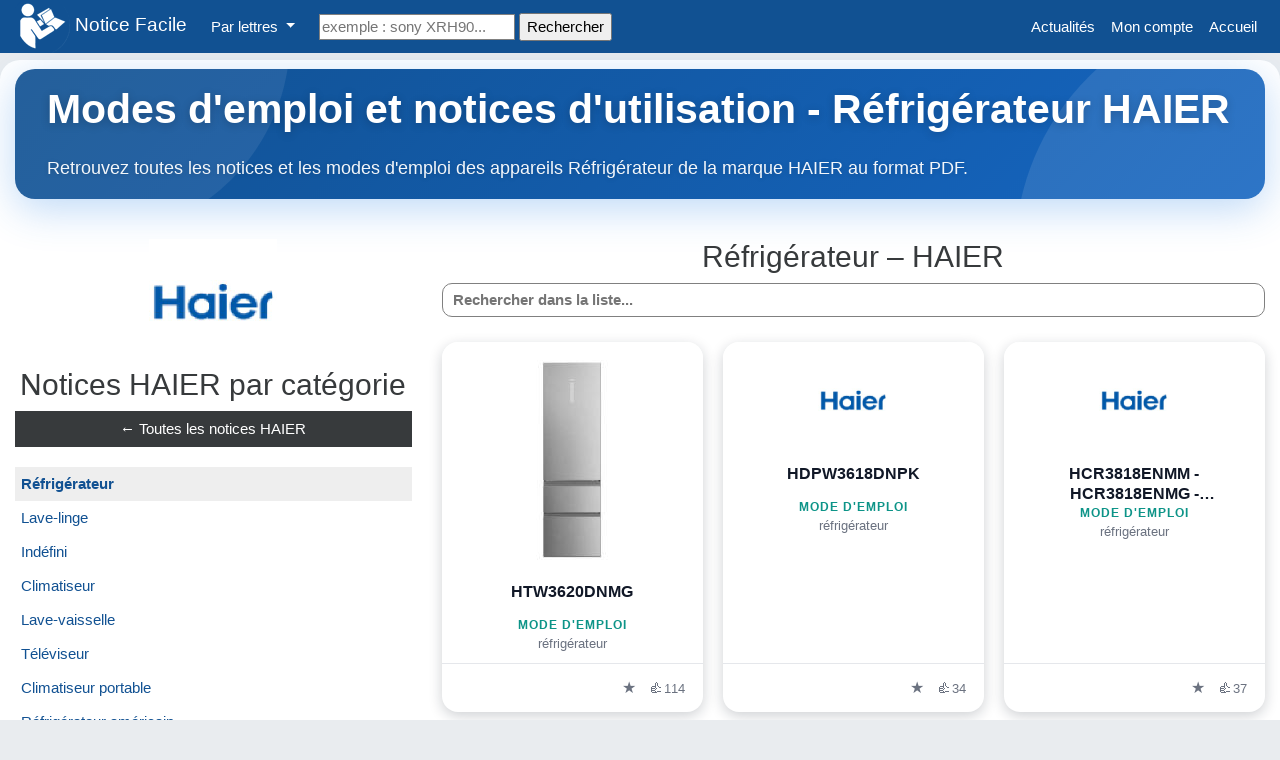

--- FILE ---
content_type: text/html; charset=UTF-8
request_url: https://www.notice-facile.com/notice/categorie/55/191
body_size: 4618
content:
<!DOCTYPE html>
<html lang="fr">
  <head>
    <meta charset="utf-8">
    <meta http-equiv="X-UA-Compatible" content="IE=edge">
    <meta name="viewport" content="width=device-width, initial-scale=1">
    <link rel="apple-touch-icon" sizes="180x180" href="/assets/img/apple-touch-icon.png">
    <link rel="icon" type="image/png" sizes="48x48" href="/assets/img/favicon-48x48.png">
    <link rel="icon" type="image/png" sizes="32x32" href="/assets/img/favicon-32x32.png">
    <link rel="icon" type="image/png" sizes="16x16" href="/assets/img/favicon-16x16.png">
    <meta name="robots" content="index, follow" />
    <title>Notices Réfrigérateur de la marque HAIER - Notices et manuels d'utilisation</title>
    <meta name="description" content="Notices et manuels d'utilisation Réfrigérateur de la marque HAIER  gratuitement et au format PDF en libre consultation."/>
    <link rel="canonical" href="https://www.notice-facile.com/notice/categorie/55/191" />
        <link rel="stylesheet" href="/assets/bootstrap.min.css">
    <style>
    </style>
        <!-- Google tag (gtag.js) -->
    <script async src="https://www.googletagmanager.com/gtag/js?id=G-52ZWH9WFB0"></script>
    <script>
      window.dataLayer = window.dataLayer || [];
      function gtag(){dataLayer.push(arguments);}
      gtag('js', new Date());
      gtag('config', 'G-52ZWH9WFB0');
    </script>
      <script async src="https://pagead2.googlesyndication.com/pagead/js/adsbygoogle.js?client=ca-pub-5520324936958585" crossorigin="anonymous"></script>
      </head>
<body>
<div style="padding: 0px;" class="navbar navbar-expand-lg fixed-top navbar-dark bg-primary">
      <div class="container">
        <a style="padding: 0px;" href="https://www.notice-facile.com" class="navbar-brand">
        <img src="/assets/img/logo.png" alt="Notice facile">
        Notice Facile      </a>
        <button class="navbar-toggler" type="button" data-toggle="collapse" data-target="#navbarResponsive" aria-controls="navbarResponsive" aria-expanded="false" aria-label="Toggle navigation">
          <span class="navbar-toggler-icon"></span>
        </button>
        <div class="collapse navbar-collapse" id="navbarResponsive">
          <ul class="navbar-nav">
            <li class="nav-item dropdown">
              <a class="nav-link dropdown-toggle" data-toggle="dropdown" href="#" id="themes">Par lettres <span class="caret"></span></a>
              <div class="dropdown-menu" aria-labelledby="themes">
                <a href="https://www.notice-facile.com/lettre/A" class="dropdown-item">A</a>
                <a href="https://www.notice-facile.com/lettre/B" class="dropdown-item">B</a>
                <a href="https://www.notice-facile.com/lettre/C" class="dropdown-item">C</a>
                <a href="https://www.notice-facile.com/lettre/D" class="dropdown-item">D</a>
                <a href="https://www.notice-facile.com/lettre/E" class="dropdown-item">E</a>
                <a href="https://www.notice-facile.com/lettre/F" class="dropdown-item">F</a>
                <a href="https://www.notice-facile.com/lettre/G" class="dropdown-item">G</a>
                <a href="https://www.notice-facile.com/lettre/H" class="dropdown-item">H</a>
                <a href="https://www.notice-facile.com/lettre/I" class="dropdown-item">I</a>
                <a href="https://www.notice-facile.com/lettre/J" class="dropdown-item">J</a>
                <a href="https://www.notice-facile.com/lettre/K" class="dropdown-item">K</a>
                <a href="https://www.notice-facile.com/lettre/L" class="dropdown-item">L</a>
                <a href="https://www.notice-facile.com/lettre/M" class="dropdown-item">M</a>
                <a href="https://www.notice-facile.com/lettre/N" class="dropdown-item">N</a>
                <a href="https://www.notice-facile.com/lettre/O" class="dropdown-item">O</a>
                <a href="https://www.notice-facile.com/lettre/P" class="dropdown-item">P</a>
                <a href="https://www.notice-facile.com/lettre/Q" class="dropdown-item">Q</a>
                <a href="https://www.notice-facile.com/lettre/R" class="dropdown-item">R</a>
                <a href="https://www.notice-facile.com/lettre/S" class="dropdown-item">S</a>
                <a href="https://www.notice-facile.com/lettre/T" class="dropdown-item">T</a>
                <a href="https://www.notice-facile.com/lettre/U" class="dropdown-item">U</a>
                <a href="https://www.notice-facile.com/lettre/V" class="dropdown-item">V</a>
                <a href="https://www.notice-facile.com/lettre/W" class="dropdown-item">W</a>
                <a href="https://www.notice-facile.com/lettre/X" class="dropdown-item">X</a>
                <a href="https://www.notice-facile.com/lettre/Y" class="dropdown-item">Y</a>
                <a href="https://www.notice-facile.com/lettre/Z" class="dropdown-item">Z</a>
              </div>
            </li>
            <li class="nav-item" style="padding-top: 5px;padding-left: 16px;">
              <form action="/s.php" method="GET">
                <input type="text" name="search" class="searchInput" value="" placeholder="exemple : sony XRH90..." style="border: 1px solid gray;"> <input type="submit" value="Rechercher">
                </form>
            </li>
          </ul>
          <ul class="nav navbar-nav ml-auto">
            
                            <li class="nav-item">
              <a class="nav-link" href="https://www.notice-facile.com/blog">Actualités</a>
            </li>
            <li class="nav-item">
              <a class="nav-link" href="https://www.notice-facile.com/account">Mon compte</a>
            </li> 
              <li class="nav-item">
              <a class="nav-link" href="https://www.notice-facile.com">Accueil</a>
            </li>
          </ul>
        </div>
      </div>
    </div>
    <div class="container">
      
<main id="main-content"><div class="jumbotron">
    <h1 style="font-size: 41px;">
        Modes d'emploi et notices d'utilisation - 
        Réfrigérateur  HAIER    </h1>
    <p>
        Retrouvez toutes les notices et les modes d'emploi des appareils 
        Réfrigérateur 
        de la marque HAIER au format PDF.
    </p>
</div>

<div class="row">
    <div class="col-lg-4 order-2 order-lg-1">

        <center><img style="max-width:100%;" src="/assets/marques/191.png" alt="HAIER"></center>
        <h2 style="text-align:center;">
            Notices HAIER par catégorie        </h2>

        <a href="/marque/191/HAIER" 
           class="btn btn-secondary" style="width:100%; margin-bottom:20px;">
            ← Toutes les notices HAIER        </a>

                        <a style="width:100%; padding:6px; display:block; font-weight:bold;background:#eee;" 
                   href="/notice/categorie/55/191">
                    Réfrigérateur                </a>
                        <a style="width:100%; padding:6px; display:block; " 
                   href="/notice/categorie/4/191">
                    Lave-linge                </a>
                        <a style="width:100%; padding:6px; display:block; " 
                   href="/notice/categorie/5711/191">
                    Indéfini                </a>
                        <a style="width:100%; padding:6px; display:block; " 
                   href="/notice/categorie/8/191">
                    Climatiseur                </a>
                        <a style="width:100%; padding:6px; display:block; " 
                   href="/notice/categorie/30/191">
                    Lave-vaisselle                </a>
                        <a style="width:100%; padding:6px; display:block; " 
                   href="/notice/categorie/177/191">
                    Téléviseur                </a>
                        <a style="width:100%; padding:6px; display:block; " 
                   href="/notice/categorie/316/191">
                    Climatiseur portable                </a>
                        <a style="width:100%; padding:6px; display:block; " 
                   href="/notice/categorie/1751/191">
                    Réfrigérateur américain                </a>
                        <a style="width:100%; padding:6px; display:block; " 
                   href="/notice/categorie/179/191">
                    Réfrigérateur combiné                </a>
                        <a style="width:100%; padding:6px; display:block; " 
                   href="/notice/categorie/152/191">
                    Machine à café                </a>
                        <a style="width:100%; padding:6px; display:block; " 
                   href="/notice/categorie/12/191">
                    Télévision                </a>
                        <a style="width:100%; padding:6px; display:block; " 
                   href="/notice/categorie/4277/191">
                    Lave-linge portable                </a>
                        <a style="width:100%; padding:6px; display:block; " 
                   href="/notice/categorie/5/191">
                    Lave-linge séchant                </a>
                        <a style="width:100%; padding:6px; display:block; " 
                   href="/notice/categorie/20/191">
                    Tablette                </a>
                        <a style="width:100%; padding:6px; display:block; " 
                   href="/notice/categorie/702/191">
                    Appareil de climatisation                </a>
                        <a style="width:100%; padding:6px; display:block; " 
                   href="/notice/categorie/29/191">
                    Congélateur                </a>
                        <a style="width:100%; padding:6px; display:block; " 
                   href="/notice/categorie/1953/191">
                    Machine à laver                </a>
                        <a style="width:100%; padding:6px; display:block; " 
                   href="/notice/categorie/6/191">
                    Sèche-linge                </a>
                        <a style="width:100%; padding:6px; display:block; " 
                   href="/notice/categorie/2/191">
                    Four encastrable                </a>
                        <a style="width:100%; padding:6px; display:block; " 
                   href="/notice/categorie/56/191">
                    Réfrigérateur-congélateur                </a>
                        <a style="width:100%; padding:6px; display:block; " 
                   href="/notice/categorie/3193/191">
                    NC                </a>
                        <a style="width:100%; padding:6px; display:block; " 
                   href="/notice/categorie/12147/191">
                    Seche linge                </a>
                        <a style="width:100%; padding:6px; display:block; " 
                   href="/notice/categorie/12086/191">
                    Lave linge                </a>
                        <a style="width:100%; padding:6px; display:block; " 
                   href="/notice/categorie/12070/191">
                    Lave vaisselle                </a>
                        <a style="width:100%; padding:6px; display:block; " 
                   href="/notice/categorie/6976/191">
                    Induction                </a>
                        <a style="width:100%; padding:6px; display:block; " 
                   href="/notice/categorie/1472/191">
                    Four                </a>
                        <a style="width:100%; padding:6px; display:block; " 
                   href="/notice/categorie/12139/191">
                    Linge                </a>
                        <a style="width:100%; padding:6px; display:block; " 
                   href="/notice/categorie/12385/191">
                    Finac                </a>
                        <a style="width:100%; padding:6px; display:block; " 
                   href="/notice/categorie/12181/191">
                    Lave_linge                </a>
                        <a style="width:100%; padding:6px; display:block; " 
                   href="/notice/categorie/3513/191">
                    Congélateur coffre                </a>
                        <a style="width:100%; padding:6px; display:block; " 
                   href="/notice/categorie/296/191">
                    Électroménager                </a>
                        <a style="width:100%; padding:6px; display:block; " 
                   href="/notice/categorie/13124/191">
                    Lave linge top                </a>
                        <a style="width:100%; padding:6px; display:block; " 
                   href="/notice/categorie/12550/191">
                    Ecran pc gaming                </a>
                        <a style="width:100%; padding:6px; display:block; " 
                   href="/notice/categorie/6438/191">
                    Réfrigérateur multi-portes                </a>
                        <a style="width:100%; padding:6px; display:block; " 
                   href="/notice/categorie/3786/191">
                    Lave-linge compact                </a>
                        <a style="width:100%; padding:6px; display:block; " 
                   href="/notice/categorie/12088/191">
                    Lave linge sechant                </a>
                        <a style="width:100%; padding:6px; display:block; " 
                   href="/notice/categorie/263/191">
                    Chauffe-eau thermodynamique                </a>
                        <a style="width:100%; padding:6px; display:block; " 
                   href="/notice/categorie/90/191">
                    Cave à vin                </a>
                        <a style="width:100%; padding:6px; display:block; " 
                   href="/notice/categorie/1595/191">
                    Réfrigérateur congélateur                </a>
            </div>

    <div class="col-lg-8 order-1 order-lg-2">

        <h2 style="text-align:center;">
            Réfrigérateur – HAIER        </h2>

        <input type="text" id="search" placeholder="Rechercher dans la liste..." 
               style="margin: auto; display: block; width: 100%;border-radius: 10px;border: 1px solid grey;padding: 5px 10px;font-weight: bold;">

        <div id="items">
            <div id="noticeGrid" class="notice-grid">
                <!-- Cartes notices chargées en AJAX -->
            </div>
        </div>
        <div style="text-align:center; margin-top:20px;">
            <button id="loadMoreBtn" class="btn btn-primary">
                Charger plus de résultats            </button>
        </div>

    </div>
</div>
<script>
document.addEventListener('DOMContentLoaded', () => {
  let currentPage    = 1;
  let isLoading      = false;
  let hasMoreResults = true;
  let totalItems     = 0;
  let loadedItems    = 0;
  let lastSearch     = '';

  const noticeGrid  = document.getElementById('noticeGrid');
  const loadMoreBtn = document.getElementById('loadMoreBtn');
  const pageInfo    = document.getElementById('pageInfo');
  const searchInput = document.getElementById('search');

  if (!noticeGrid) return;

  function setPageInfo() {
    if (pageInfo) pageInfo.textContent = 'Résultats : ' + loadedItems + '/' + totalItems;
  }

  function updateLoadMoreButton() {
    if (!loadMoreBtn) return;

    const remainingResults = totalItems - loadedItems;

    if (hasMoreResults && remainingResults > 0) {
      loadMoreBtn.textContent =
        'Charger plus de résultats (encore ' +
        remainingResults +
        ' résultats correspondants)';
      loadMoreBtn.style.display = '';
    } else {
      loadMoreBtn.style.display = 'none';
    }
  }

  async function loadNotices(append = false, search = '') {
    if (isLoading) return;
    if (!hasMoreResults && append) return;

    isLoading = true;

    const params = new URLSearchParams({
      m: String(191),
      n: String(55),         // ✅ catégorie
      page: String(currentPage),
      search: String(search || ''),
      per_page: String(append ? 20 : 50)
    });

    try {
      const res = await fetch('/load_notices.php?' + params.toString(), {
        method: 'GET',
        headers: { 'Accept': 'application/json' },
        cache: 'no-store'
      });

      const text = await res.text();

      let response;
      try {
        response = JSON.parse(text);
      } catch (e) {
        console.error('Réponse non valide de load_notices.php :', text);
        isLoading = false;
        return;
      }

if (response.items !== undefined) {
  if (append) {
    noticeGrid.insertAdjacentHTML('beforeend', response.items);
  } else {
    noticeGrid.innerHTML = response.items;
  }

  // ✅ compte réel des cartes présentes
  loadedItems = noticeGrid.querySelectorAll('.notice-card').length;

  totalItems = response.totalItems || 0;
}

      hasMoreResults = !!response.hasMoreResults;

      setPageInfo();
      updateLoadMoreButton();

      if ((!response.items || response.items === '') && response.message) {
        noticeGrid.innerHTML =
          '<p style="text-align: center; font-size: 18px; color: red;">' +
          response.message +
          '</p>';
      }

      currentPage++;
      isLoading = false;
    } catch (err) {
      console.error('Erreur fetch load_notices :', err);
      isLoading = false;
    }
  }

  // Premier chargement
  loadNotices(false, '');

  if (loadMoreBtn) {
    loadMoreBtn.addEventListener('click', () => {
      const search = searchInput ? searchInput.value : '';
      loadNotices(true, search);
    });
  }

  if (searchInput) {
    searchInput.addEventListener('keyup', () => {
      const search = searchInput.value;

      if (search !== lastSearch) {
        lastSearch     = search;
        currentPage    = 1;
        hasMoreResults = true;
        loadedItems    = 0;
        totalItems     = 0;
        loadNotices(false, search);
      }
    });
  }
});
</script>
</div>
<footer id="footer">
    <div class="footer-top">
        <div class="container">
            <div class="row">
                <!-- À propos -->
                <div class="col-lg-4 col-md-6 col-12 footer-col">
                    <div class="footer-brand">
                        <h4><i class="fa fa-book"></i> Notice Facile</h4>
                    </div>
                    <p class="footer-desc">Retrouvez tous les manuels d'utilisation de vos appareils électroménagers, véhicules, téléphones et autres appareils électroniques grâce à Notice Facile, l'annuaire complet des notices françaises.</p>
                    
                                    <div class="footer-stats">
                        <div class="stat-item">
                            <span class="stat-number">3 000 000+</span>
                            <span class="stat-label">Manuels</span>
                        </div>
                        <div class="stat-item">
                            <span class="stat-number">5 000+</span>
                            <span class="stat-label">Marques</span>
                        </div>
                    </div>
                                      </div>
                                <!-- Top 10 marques -->
                <div class="col-lg-4 col-md-6 col-12 footer-col">
                    <h5 class="footer-title">Top 10 marques</h5>
                    <ul class="footer-links footer-links-grid">
                        <li><a href="https://www.notice-facile.com/marque/1/SAMSUNG">Samsung</a></li>
                        <li><a href="https://www.notice-facile.com/marque/37/RENAULT">Renault</a></li>
                        <li><a href="https://www.notice-facile.com/marque/31/APPLE">Apple</a></li>
                        <li><a href="https://www.notice-facile.com/marque/7/EPSON">Epson</a></li>
                        <li><a href="https://www.notice-facile.com/marque/284/NESPRESSO">Nespresso</a></li>
                        <li><a href="https://www.notice-facile.com/marque/91/LOGITECH">Logitech</a></li>
                        <li><a href="https://www.notice-facile.com/marque/9/HP">HP</a></li>
                        <li><a href="https://www.notice-facile.com/marque/17/BMW">BMW</a></li>
                    </ul>
                </div>

                <!-- Top 10 manuels -->
                <div class="col-lg-4 col-md-6 col-12 footer-col">
                    <h5 class="footer-title">Top 10 manuels</h5>
                    <ul class="footer-links">
                        <li><a href="https://www.notice-facile.com/notice/4352/APPLE+IPHONE+7+PLUS+"><i class="fa fa-file-text-o"></i> iPhone 7 Plus</a></li>
                        <li><a href="https://www.notice-facile.com/last"><i class="fa fa-clock-o"></i> Derniers ajouts</a></li>
                    </ul>
                    <div class="social-links">
                        <a href="#" title="Facebook"><i class="fa fa-facebook"></i></a>
                        <a href="#" title="Twitter"><i class="fa fa-twitter"></i></a>
                        <a href="#" title="YouTube"><i class="fa fa-youtube"></i></a>
                    </div>
                </div>
                
              </div>
        </div>
    </div>

    <!-- Footer bottom -->
    <div class="footer-bottom">
        <div class="container">
            <div class="row align-items-center">
                <div class="col-md-6 text-center text-md-left">
                    <p>&copy; 2026 <a href="https://www.notice-facile.com">Notice Facile</a> - Tous droits réservés</p>
                </div>
                <div class="col-md-6 text-center text-md-right">
                    <div class="footer-badges">
                        <span><i class="fa fa-lock"></i> Site sécurisé</span>
                        <span><i class="fa fa-check-circle"></i> 100% gratuit</span>
                    </div>
                </div>
            </div>
        </div>
    </div>
</footer>
</main>
</body>
</html>


--- FILE ---
content_type: text/html; charset=UTF-8
request_url: https://www.notice-facile.com/load_notices.php?m=191&n=55&page=1&search=&per_page=50
body_size: 2367
content:
{"items":"<div class=\"notice-card\" data-notice-id=\"348191\"><a href=\"\/notice\/348191\/haier+htw3620dnmg\" class=\"notice-card-link\"><div class=\"notice-image-wrapper\"><img src=\"\/assets\/img\/348191.jpg\" alt=\"HTW3620DNMG\" class=\"notice-main-img\"><\/div><div class=\"notice-card-body\"><div class=\"notice-ref\">HTW3620DNMG<\/div><div class=\"notice-type\">Mode d&#039;emploi<\/div><div class=\"notice-category\">r\u00e9frig\u00e9rateur<\/div><\/div><\/a><div class=\"notice-card-footer\"><div class=\"notice-icon-group\"><button type=\"button\" class=\"notice-icon-btn\" aria-label=\"Ajouter aux favoris\"><span class=\"icon-star\">\u2605<\/span><\/button><button type=\"button\" class=\"notice-icon-btn\" aria-label=\"J'aime cette notice\"><span class=\"icon-like\">\ud83d\udc4d<\/span><span class=\"notice-like-count\">114<\/span><\/button><\/div><\/div><\/div><div class=\"notice-card\" data-notice-id=\"348066\"><a href=\"\/notice\/348066\/haier+hdpw3618dnpk\" class=\"notice-card-link\"><div class=\"notice-image-wrapper\"><img src=\"\/assets\/marques\/191.png\" alt=\"HAIER\" class=\"notice-logo-img\"><\/div><div class=\"notice-card-body\"><div class=\"notice-ref\">HDPW3618DNPK<\/div><div class=\"notice-type\">Mode d&#039;emploi<\/div><div class=\"notice-category\">r\u00e9frig\u00e9rateur<\/div><\/div><\/a><div class=\"notice-card-footer\"><div class=\"notice-icon-group\"><button type=\"button\" class=\"notice-icon-btn\" aria-label=\"Ajouter aux favoris\"><span class=\"icon-star\">\u2605<\/span><\/button><button type=\"button\" class=\"notice-icon-btn\" aria-label=\"J'aime cette notice\"><span class=\"icon-like\">\ud83d\udc4d<\/span><span class=\"notice-like-count\">34<\/span><\/button><\/div><\/div><\/div><div class=\"notice-card\" data-notice-id=\"347993\"><a href=\"\/notice\/347993\/haier+hcr3818enmm-hcr3818enmg-hcr3818ewmm-hcr3818enpt-hcr3818ewpt-hcr3818enmd-hcr7818dnmm-hcr7818dwpt-hcr39f19enpt-hcr39f19ewmm\" class=\"notice-card-link\"><div class=\"notice-image-wrapper\"><img src=\"\/assets\/marques\/191.png\" alt=\"HAIER\" class=\"notice-logo-img\"><\/div><div class=\"notice-card-body\"><div class=\"notice-ref\">HCR3818ENMM - HCR3818ENMG - HCR3818EWMM - HCR3818ENPT - HCR3818EWPT - HCR3818ENMD - HCR7818DNMM - HCR7818DWPT - HCR39F19ENPT - HCR39F19EWMM<\/div><div class=\"notice-type\">Mode d&#039;emploi<\/div><div class=\"notice-category\">r\u00e9frig\u00e9rateur<\/div><\/div><\/a><div class=\"notice-card-footer\"><div class=\"notice-icon-group\"><button type=\"button\" class=\"notice-icon-btn\" aria-label=\"Ajouter aux favoris\"><span class=\"icon-star\">\u2605<\/span><\/button><button type=\"button\" class=\"notice-icon-btn\" aria-label=\"J'aime cette notice\"><span class=\"icon-like\">\ud83d\udc4d<\/span><span class=\"notice-like-count\">37<\/span><\/button><\/div><\/div><\/div><div class=\"notice-card\" data-notice-id=\"347501\"><a href=\"\/notice\/347501\/haier+hb16wmaa-hb16wbaa-hb16wsnaa-hefr3719fwmp-hfr5719ewmp-hfr5719ewpb\" class=\"notice-card-link\"><div class=\"notice-image-wrapper\"><img src=\"\/assets\/marques\/191.png\" alt=\"HAIER\" class=\"notice-logo-img\"><\/div><div class=\"notice-card-body\"><div class=\"notice-ref\">HB16WMAA, HB16WBAA, HB16WSNAA, HEFR3719FWMP, HFR5719EWMP, HFR5719EWPB<\/div><div class=\"notice-type\">Mode d&#039;emploi<\/div><div class=\"notice-category\">r\u00e9frig\u00e9rateur<\/div><\/div><\/a><div class=\"notice-card-footer\"><div class=\"notice-icon-group\"><button type=\"button\" class=\"notice-icon-btn\" aria-label=\"Ajouter aux favoris\"><span class=\"icon-star\">\u2605<\/span><\/button><button type=\"button\" class=\"notice-icon-btn\" aria-label=\"J'aime cette notice\"><span class=\"icon-like\">\ud83d\udc4d<\/span><span class=\"notice-like-count\">91<\/span><\/button><\/div><\/div><\/div><div class=\"notice-card\" data-notice-id=\"347500\"><a href=\"\/notice\/347500\/haier+hfr5719ewmg\" class=\"notice-card-link\"><div class=\"notice-image-wrapper\"><img src=\"\/assets\/marques\/191.png\" alt=\"HAIER\" class=\"notice-logo-img\"><\/div><div class=\"notice-card-body\"><div class=\"notice-ref\">HFR5719EWMG<\/div><div class=\"notice-type\">Mode d&#039;emploi<\/div><div class=\"notice-category\">r\u00e9frig\u00e9rateur<\/div><\/div><\/a><div class=\"notice-card-footer\"><div class=\"notice-icon-group\"><button type=\"button\" class=\"notice-icon-btn\" aria-label=\"Ajouter aux favoris\"><span class=\"icon-star\">\u2605<\/span><\/button><button type=\"button\" class=\"notice-icon-btn\" aria-label=\"J'aime cette notice\"><span class=\"icon-like\">\ud83d\udc4d<\/span><span class=\"notice-like-count\">68<\/span><\/button><\/div><\/div><\/div><div class=\"notice-card\" data-notice-id=\"311856\"><a href=\"\/notice\/311856\/haier-h3r-330wn\" class=\"notice-card-link\"><div class=\"notice-image-wrapper\"><img src=\"\/assets\/marques\/191.png\" alt=\"HAIER\" class=\"notice-logo-img\"><\/div><div class=\"notice-card-body\"><div class=\"notice-ref\">H3R-330WN<\/div><div class=\"notice-type\">Mode d&#039;emploi<\/div><div class=\"notice-category\">r\u00e9frig\u00e9rateur<\/div><\/div><\/a><div class=\"notice-card-footer\"><div class=\"notice-icon-group\"><button type=\"button\" class=\"notice-icon-btn\" aria-label=\"Ajouter aux favoris\"><span class=\"icon-star\">\u2605<\/span><\/button><button type=\"button\" class=\"notice-icon-btn\" aria-label=\"J'aime cette notice\"><span class=\"icon-like\">\ud83d\udc4d<\/span><span class=\"notice-like-count\">91<\/span><\/button><\/div><\/div><\/div><div class=\"notice-card\" data-notice-id=\"285872\"><a href=\"\/notice\/285872\/haier-hsr3918fipw\" class=\"notice-card-link\"><div class=\"notice-image-wrapper\"><img src=\"\/assets\/marques\/191.png\" alt=\"HAIER\" class=\"notice-logo-img\"><\/div><div class=\"notice-card-body\"><div class=\"notice-ref\">HSR3918FIPW<\/div><div class=\"notice-type\">Mode d&#039;emploi<\/div><div class=\"notice-category\">r\u00e9frig\u00e9rateur<\/div><\/div><\/a><div class=\"notice-card-footer\"><div class=\"notice-icon-group\"><button type=\"button\" class=\"notice-icon-btn\" aria-label=\"Ajouter aux favoris\"><span class=\"icon-star\">\u2605<\/span><\/button><button type=\"button\" class=\"notice-icon-btn\" aria-label=\"J'aime cette notice\"><span class=\"icon-like\">\ud83d\udc4d<\/span><span class=\"notice-like-count\">58<\/span><\/button><\/div><\/div><\/div><div class=\"notice-card\" data-notice-id=\"283785\"><a href=\"\/notice\/283785\/haier-hbw5518e\" class=\"notice-card-link\"><div class=\"notice-image-wrapper\"><img src=\"\/assets\/marques\/191.png\" alt=\"HAIER\" class=\"notice-logo-img\"><\/div><div class=\"notice-card-body\"><div class=\"notice-ref\">HBW5518E<\/div><div class=\"notice-type\">Mode d&#039;emploi<\/div><div class=\"notice-category\">r\u00e9frig\u00e9rateur<\/div><\/div><\/a><div class=\"notice-card-footer\"><div class=\"notice-icon-group\"><button type=\"button\" class=\"notice-icon-btn\" aria-label=\"Ajouter aux favoris\"><span class=\"icon-star\">\u2605<\/span><\/button><button type=\"button\" class=\"notice-icon-btn\" aria-label=\"J'aime cette notice\"><span class=\"icon-like\">\ud83d\udc4d<\/span><span class=\"notice-like-count\">58<\/span><\/button><\/div><\/div><\/div><div class=\"notice-card\" data-notice-id=\"281973\"><a href=\"\/notice\/281973\/haier-hbw5719e\" class=\"notice-card-link\"><div class=\"notice-image-wrapper\"><img src=\"\/assets\/marques\/191.png\" alt=\"HAIER\" class=\"notice-logo-img\"><\/div><div class=\"notice-card-body\"><div class=\"notice-ref\">HBW5719E<\/div><div class=\"notice-type\">Mode d&#039;emploi<\/div><div class=\"notice-category\">r\u00e9frig\u00e9rateur<\/div><\/div><\/a><div class=\"notice-card-footer\"><div class=\"notice-icon-group\"><button type=\"button\" class=\"notice-icon-btn\" aria-label=\"Ajouter aux favoris\"><span class=\"icon-star\">\u2605<\/span><\/button><button type=\"button\" class=\"notice-icon-btn\" aria-label=\"J'aime cette notice\"><span class=\"icon-like\">\ud83d\udc4d<\/span><span class=\"notice-like-count\">38<\/span><\/button><\/div><\/div><\/div><div class=\"notice-card\" data-notice-id=\"230055\"><a href=\"\/notice\/230055\/haier-hrf-629if6-ou-haier-34004083-ou-haier\" class=\"notice-card-link\"><div class=\"notice-image-wrapper\"><img src=\"\/assets\/marques\/191.png\" alt=\"HAIER\" class=\"notice-logo-img\"><\/div><div class=\"notice-card-body\"><div class=\"notice-ref\">HRF-629IF6  -  34004083<\/div><div class=\"notice-type\">Mode d&#039;emploi<\/div><div class=\"notice-category\">r\u00e9frig\u00e9rateur<\/div><\/div><\/a><div class=\"notice-card-footer\"><div class=\"notice-icon-group\"><button type=\"button\" class=\"notice-icon-btn\" aria-label=\"Ajouter aux favoris\"><span class=\"icon-star\">\u2605<\/span><\/button><button type=\"button\" class=\"notice-icon-btn\" aria-label=\"J'aime cette notice\"><span class=\"icon-like\">\ud83d\udc4d<\/span><span class=\"notice-like-count\">66<\/span><\/button><\/div><\/div><\/div><div class=\"notice-card\" data-notice-id=\"229923\"><a href=\"\/notice\/229923\/haier-hb25fsnaaa-ou-haier-34003310-ou-haier\" class=\"notice-card-link\"><div class=\"notice-image-wrapper\"><img src=\"\/assets\/marques\/191.png\" alt=\"HAIER\" class=\"notice-logo-img\"><\/div><div class=\"notice-card-body\"><div class=\"notice-ref\">HB25FSNAAA  -  34003310<\/div><div class=\"notice-type\">Mode d&#039;emploi<\/div><div class=\"notice-category\">r\u00e9frig\u00e9rateur<\/div><\/div><\/a><div class=\"notice-card-footer\"><div class=\"notice-icon-group\"><button type=\"button\" class=\"notice-icon-btn\" aria-label=\"Ajouter aux favoris\"><span class=\"icon-star\">\u2605<\/span><\/button><button type=\"button\" class=\"notice-icon-btn\" aria-label=\"J'aime cette notice\"><span class=\"icon-like\">\ud83d\udc4d<\/span><span class=\"notice-like-count\">124<\/span><\/button><\/div><\/div><\/div><div class=\"notice-card\" data-notice-id=\"229921\"><a href=\"\/notice\/229921\/haier-hbm-446w\" class=\"notice-card-link\"><div class=\"notice-image-wrapper\"><img src=\"\/assets\/marques\/191.png\" alt=\"HAIER\" class=\"notice-logo-img\"><\/div><div class=\"notice-card-body\"><div class=\"notice-ref\">HBM-446W<\/div><div class=\"notice-type\">Mode d&#039;emploi<\/div><div class=\"notice-category\">r\u00e9frig\u00e9rateur<\/div><\/div><\/a><div class=\"notice-card-footer\"><div class=\"notice-icon-group\"><button type=\"button\" class=\"notice-icon-btn\" aria-label=\"Ajouter aux favoris\"><span class=\"icon-star\">\u2605<\/span><\/button><button type=\"button\" class=\"notice-icon-btn\" aria-label=\"J'aime cette notice\"><span class=\"icon-like\">\ud83d\udc4d<\/span><span class=\"notice-like-count\">33<\/span><\/button><\/div><\/div><\/div><div class=\"notice-card\" data-notice-id=\"229873\"><a href=\"\/notice\/229873\/haier-c1fe636crj\" class=\"notice-card-link\"><div class=\"notice-image-wrapper\"><img src=\"\/assets\/marques\/191.png\" alt=\"HAIER\" class=\"notice-logo-img\"><\/div><div class=\"notice-card-body\"><div class=\"notice-ref\">C1FE636CRJ<\/div><div class=\"notice-type\">Mode d&#039;emploi<\/div><div class=\"notice-category\">r\u00e9frig\u00e9rateur<\/div><\/div><\/a><div class=\"notice-card-footer\"><div class=\"notice-icon-group\"><button type=\"button\" class=\"notice-icon-btn\" aria-label=\"Ajouter aux favoris\"><span class=\"icon-star\">\u2605<\/span><\/button><button type=\"button\" class=\"notice-icon-btn\" aria-label=\"J'aime cette notice\"><span class=\"icon-like\">\ud83d\udc4d<\/span><span class=\"notice-like-count\">51<\/span><\/button><\/div><\/div><\/div><div class=\"notice-card\" data-notice-id=\"229862\"><a href=\"\/notice\/229862\/haier-hrk-176aas\" class=\"notice-card-link\"><div class=\"notice-image-wrapper\"><img src=\"\/assets\/marques\/191.png\" alt=\"HAIER\" class=\"notice-logo-img\"><\/div><div class=\"notice-card-body\"><div class=\"notice-ref\">HRK-176AAS<\/div><div class=\"notice-type\">Mode d&#039;emploi<\/div><div class=\"notice-category\">r\u00e9frig\u00e9rateur<\/div><\/div><\/a><div class=\"notice-card-footer\"><div class=\"notice-icon-group\"><button type=\"button\" class=\"notice-icon-btn\" aria-label=\"Ajouter aux favoris\"><span class=\"icon-star\">\u2605<\/span><\/button><button type=\"button\" class=\"notice-icon-btn\" aria-label=\"J'aime cette notice\"><span class=\"icon-like\">\ud83d\udc4d<\/span><span class=\"notice-like-count\">60<\/span><\/button><\/div><\/div><\/div><div class=\"notice-card\" data-notice-id=\"229854\"><a href=\"\/notice\/229854\/haier-a1fe635crj\" class=\"notice-card-link\"><div class=\"notice-image-wrapper\"><img src=\"\/assets\/marques\/191.png\" alt=\"HAIER\" class=\"notice-logo-img\"><\/div><div class=\"notice-card-body\"><div class=\"notice-ref\">A1FE635CRJ<\/div><div class=\"notice-type\">Mode d&#039;emploi<\/div><div class=\"notice-category\">r\u00e9frig\u00e9rateur<\/div><\/div><\/a><div class=\"notice-card-footer\"><div class=\"notice-icon-group\"><button type=\"button\" class=\"notice-icon-btn\" aria-label=\"Ajouter aux favoris\"><span class=\"icon-star\">\u2605<\/span><\/button><button type=\"button\" class=\"notice-icon-btn\" aria-label=\"J'aime cette notice\"><span class=\"icon-like\">\ud83d\udc4d<\/span><span class=\"notice-like-count\">126<\/span><\/button><\/div><\/div><\/div><div class=\"notice-card\" data-notice-id=\"229844\"><a href=\"\/notice\/229844\/haier-htm-566s-ou-haier-htm566s-ou-haier\" class=\"notice-card-link\"><div class=\"notice-image-wrapper\"><img src=\"\/assets\/marques\/191.png\" alt=\"HAIER\" class=\"notice-logo-img\"><\/div><div class=\"notice-card-body\"><div class=\"notice-ref\">HTM-566S  -  HTM566S<\/div><div class=\"notice-type\">Mode d&#039;emploi<\/div><div class=\"notice-category\">r\u00e9frig\u00e9rateur<\/div><\/div><\/a><div class=\"notice-card-footer\"><div class=\"notice-icon-group\"><button type=\"button\" class=\"notice-icon-btn\" aria-label=\"Ajouter aux favoris\"><span class=\"icon-star\">\u2605<\/span><\/button><button type=\"button\" class=\"notice-icon-btn\" aria-label=\"J'aime cette notice\"><span class=\"icon-like\">\ud83d\udc4d<\/span><span class=\"notice-like-count\">30<\/span><\/button><\/div><\/div><\/div><div class=\"notice-card\" data-notice-id=\"229795\"><a href=\"\/notice\/229795\/haier-hul-546s-ou-haier-hul546s-ou-haier\" class=\"notice-card-link\"><div class=\"notice-image-wrapper\"><img src=\"\/assets\/marques\/191.png\" alt=\"HAIER\" class=\"notice-logo-img\"><\/div><div class=\"notice-card-body\"><div class=\"notice-ref\">HUL-546S  -  HUL546S<\/div><div class=\"notice-type\">Mode d&#039;emploi<\/div><div class=\"notice-category\">r\u00e9frig\u00e9rateur<\/div><\/div><\/a><div class=\"notice-card-footer\"><div class=\"notice-icon-group\"><button type=\"button\" class=\"notice-icon-btn\" aria-label=\"Ajouter aux favoris\"><span class=\"icon-star\">\u2605<\/span><\/button><button type=\"button\" class=\"notice-icon-btn\" aria-label=\"J'aime cette notice\"><span class=\"icon-like\">\ud83d\udc4d<\/span><span class=\"notice-like-count\">125<\/span><\/button><\/div><\/div><\/div><div class=\"notice-card\" data-notice-id=\"229675\"><a href=\"\/notice\/229675\/haier-hrf-800dgs7\" class=\"notice-card-link\"><div class=\"notice-image-wrapper\"><img src=\"\/assets\/marques\/191.png\" alt=\"HAIER\" class=\"notice-logo-img\"><\/div><div class=\"notice-card-body\"><div class=\"notice-ref\">HRF-800DGS7<\/div><div class=\"notice-type\">Mode d&#039;emploi<\/div><div class=\"notice-category\">r\u00e9frig\u00e9rateur<\/div><\/div><\/a><div class=\"notice-card-footer\"><div class=\"notice-icon-group\"><button type=\"button\" class=\"notice-icon-btn\" aria-label=\"Ajouter aux favoris\"><span class=\"icon-star\">\u2605<\/span><\/button><button type=\"button\" class=\"notice-icon-btn\" aria-label=\"J'aime cette notice\"><span class=\"icon-like\">\ud83d\udc4d<\/span><span class=\"notice-like-count\">22<\/span><\/button><\/div><\/div><\/div><div class=\"notice-card\" data-notice-id=\"229672\"><a href=\"\/notice\/229672\/haier-hb26fsnaaa-ou-haier-hb26fssaaa-ou-haier\" class=\"notice-card-link\"><div class=\"notice-image-wrapper\"><img src=\"\/assets\/marques\/191.png\" alt=\"HAIER\" class=\"notice-logo-img\"><\/div><div class=\"notice-card-body\"><div class=\"notice-ref\">HB26FSNAAA  -  HB26FSSAAA<\/div><div class=\"notice-type\">Mode d&#039;emploi<\/div><div class=\"notice-category\">r\u00e9frig\u00e9rateur<\/div><\/div><\/a><div class=\"notice-card-footer\"><div class=\"notice-icon-group\"><button type=\"button\" class=\"notice-icon-btn\" aria-label=\"Ajouter aux favoris\"><span class=\"icon-star\">\u2605<\/span><\/button><button type=\"button\" class=\"notice-icon-btn\" aria-label=\"J'aime cette notice\"><span class=\"icon-like\">\ud83d\udc4d<\/span><span class=\"notice-like-count\">105<\/span><\/button><\/div><\/div><\/div><div class=\"notice-card\" data-notice-id=\"229612\"><a href=\"\/notice\/229612\/haier-hrf-664isb2n\" class=\"notice-card-link\"><div class=\"notice-image-wrapper\"><img src=\"\/assets\/marques\/191.png\" alt=\"HAIER\" class=\"notice-logo-img\"><\/div><div class=\"notice-card-body\"><div class=\"notice-ref\">HRF-664ISB2N<\/div><div class=\"notice-type\">Mode d&#039;emploi<\/div><div class=\"notice-category\">r\u00e9frig\u00e9rateur<\/div><\/div><\/a><div class=\"notice-card-footer\"><div class=\"notice-icon-group\"><button type=\"button\" class=\"notice-icon-btn\" aria-label=\"Ajouter aux favoris\"><span class=\"icon-star\">\u2605<\/span><\/button><button type=\"button\" class=\"notice-icon-btn\" aria-label=\"J'aime cette notice\"><span class=\"icon-like\">\ud83d\udc4d<\/span><span class=\"notice-like-count\">108<\/span><\/button><\/div><\/div><\/div><div class=\"notice-card\" data-notice-id=\"229550\"><a href=\"\/notice\/229550\/haier-a3fe735cgje-ou-haier-a3fe743cpj-ou-haier\" class=\"notice-card-link\"><div class=\"notice-image-wrapper\"><img src=\"\/assets\/marques\/191.png\" alt=\"HAIER\" class=\"notice-logo-img\"><\/div><div class=\"notice-card-body\"><div class=\"notice-ref\">A3FE735CGJE  -  A3FE743CPJ<\/div><div class=\"notice-type\">Mode d&#039;emploi<\/div><div class=\"notice-category\">r\u00e9frig\u00e9rateur<\/div><\/div><\/a><div class=\"notice-card-footer\"><div class=\"notice-icon-group\"><button type=\"button\" class=\"notice-icon-btn\" aria-label=\"Ajouter aux favoris\"><span class=\"icon-star\">\u2605<\/span><\/button><button type=\"button\" class=\"notice-icon-btn\" aria-label=\"J'aime cette notice\"><span class=\"icon-like\">\ud83d\udc4d<\/span><span class=\"notice-like-count\">39<\/span><\/button><\/div><\/div><\/div><div class=\"notice-card\" data-notice-id=\"229546\"><a href=\"\/notice\/229546\/haier-afe735chj\" class=\"notice-card-link\"><div class=\"notice-image-wrapper\"><img src=\"\/assets\/marques\/191.png\" alt=\"HAIER\" class=\"notice-logo-img\"><\/div><div class=\"notice-card-body\"><div class=\"notice-ref\">AFE735CHJ<\/div><div class=\"notice-type\">Mode d&#039;emploi<\/div><div class=\"notice-category\">r\u00e9frig\u00e9rateur<\/div><\/div><\/a><div class=\"notice-card-footer\"><div class=\"notice-icon-group\"><button type=\"button\" class=\"notice-icon-btn\" aria-label=\"Ajouter aux favoris\"><span class=\"icon-star\">\u2605<\/span><\/button><button type=\"button\" class=\"notice-icon-btn\" aria-label=\"J'aime cette notice\"><span class=\"icon-like\">\ud83d\udc4d<\/span><span class=\"notice-like-count\">40<\/span><\/button><\/div><\/div><\/div><div class=\"notice-card\" data-notice-id=\"229544\"><a href=\"\/notice\/229544\/haier-afe735cwj\" class=\"notice-card-link\"><div class=\"notice-image-wrapper\"><img src=\"\/assets\/marques\/191.png\" alt=\"HAIER\" class=\"notice-logo-img\"><\/div><div class=\"notice-card-body\"><div class=\"notice-ref\">AFE735CWJ<\/div><div class=\"notice-type\">Mode d&#039;emploi<\/div><div class=\"notice-category\">r\u00e9frig\u00e9rateur<\/div><\/div><\/a><div class=\"notice-card-footer\"><div class=\"notice-icon-group\"><button type=\"button\" class=\"notice-icon-btn\" aria-label=\"Ajouter aux favoris\"><span class=\"icon-star\">\u2605<\/span><\/button><button type=\"button\" class=\"notice-icon-btn\" aria-label=\"J'aime cette notice\"><span class=\"icon-like\">\ud83d\udc4d<\/span><span class=\"notice-like-count\">53<\/span><\/button><\/div><\/div><\/div><div class=\"notice-card\" data-notice-id=\"229517\"><a href=\"\/notice\/229517\/haier-hrf-729ap6-ou-haier-hrf-729ip6-ou-haier\" class=\"notice-card-link\"><div class=\"notice-image-wrapper\"><img src=\"\/assets\/marques\/191.png\" alt=\"HAIER\" class=\"notice-logo-img\"><\/div><div class=\"notice-card-body\"><div class=\"notice-ref\">HRF-729AP6  -  HRF-729IP6<\/div><div class=\"notice-type\">Mode d&#039;emploi<\/div><div class=\"notice-category\">r\u00e9frig\u00e9rateur<\/div><\/div><\/a><div class=\"notice-card-footer\"><div class=\"notice-icon-group\"><button type=\"button\" class=\"notice-icon-btn\" aria-label=\"Ajouter aux favoris\"><span class=\"icon-star\">\u2605<\/span><\/button><button type=\"button\" class=\"notice-icon-btn\" aria-label=\"J'aime cette notice\"><span class=\"icon-like\">\ud83d\udc4d<\/span><span class=\"notice-like-count\">55<\/span><\/button><\/div><\/div><\/div><div class=\"notice-card\" data-notice-id=\"229492\"><a href=\"\/notice\/229492\/haier-c3fe744cmjw\" class=\"notice-card-link\"><div class=\"notice-image-wrapper\"><img src=\"\/assets\/marques\/191.png\" alt=\"HAIER\" class=\"notice-logo-img\"><\/div><div class=\"notice-card-body\"><div class=\"notice-ref\">C3FE744CMJW<\/div><div class=\"notice-type\">Mode d&#039;emploi<\/div><div class=\"notice-category\">r\u00e9frig\u00e9rateur<\/div><\/div><\/a><div class=\"notice-card-footer\"><div class=\"notice-icon-group\"><button type=\"button\" class=\"notice-icon-btn\" aria-label=\"Ajouter aux favoris\"><span class=\"icon-star\">\u2605<\/span><\/button><button type=\"button\" class=\"notice-icon-btn\" aria-label=\"J'aime cette notice\"><span class=\"icon-like\">\ud83d\udc4d<\/span><span class=\"notice-like-count\">70<\/span><\/button><\/div><\/div><\/div><div class=\"notice-card\" data-notice-id=\"229476\"><a href=\"\/notice\/229476\/haier-hrfk-250daa\" class=\"notice-card-link\"><div class=\"notice-image-wrapper\"><img src=\"\/assets\/marques\/191.png\" alt=\"HAIER\" class=\"notice-logo-img\"><\/div><div class=\"notice-card-body\"><div class=\"notice-ref\">HRFK-250DAA<\/div><div class=\"notice-type\">Mode d&#039;emploi<\/div><div class=\"notice-category\">r\u00e9frig\u00e9rateur<\/div><\/div><\/a><div class=\"notice-card-footer\"><div class=\"notice-icon-group\"><button type=\"button\" class=\"notice-icon-btn\" aria-label=\"Ajouter aux favoris\"><span class=\"icon-star\">\u2605<\/span><\/button><button type=\"button\" class=\"notice-icon-btn\" aria-label=\"J'aime cette notice\"><span class=\"icon-like\">\ud83d\udc4d<\/span><span class=\"notice-like-count\">53<\/span><\/button><\/div><\/div><\/div><div class=\"notice-card\" data-notice-id=\"229390\"><a href=\"\/notice\/229390\/haier-htf-508dgs7-mini\" class=\"notice-card-link\"><div class=\"notice-image-wrapper\"><img src=\"\/assets\/marques\/191.png\" alt=\"HAIER\" class=\"notice-logo-img\"><\/div><div class=\"notice-card-body\"><div class=\"notice-ref\">HTF-508DGS7 MINI<\/div><div class=\"notice-type\">Mode d&#039;emploi<\/div><div class=\"notice-category\">r\u00e9frig\u00e9rateur<\/div><\/div><\/a><div class=\"notice-card-footer\"><div class=\"notice-icon-group\"><button type=\"button\" class=\"notice-icon-btn\" aria-label=\"Ajouter aux favoris\"><span class=\"icon-star\">\u2605<\/span><\/button><button type=\"button\" class=\"notice-icon-btn\" aria-label=\"J'aime cette notice\"><span class=\"icon-like\">\ud83d\udc4d<\/span><span class=\"notice-like-count\">2<\/span><\/button><\/div><\/div><\/div><div class=\"notice-card\" data-notice-id=\"229345\"><a href=\"\/notice\/229345\/haier-htf-508dgs7\" class=\"notice-card-link\"><div class=\"notice-image-wrapper\"><img src=\"\/assets\/marques\/191.png\" alt=\"HAIER\" class=\"notice-logo-img\"><\/div><div class=\"notice-card-body\"><div class=\"notice-ref\">HTF-508DGS7<\/div><div class=\"notice-type\">Mode d&#039;emploi<\/div><div class=\"notice-category\">r\u00e9frig\u00e9rateur<\/div><\/div><\/a><div class=\"notice-card-footer\"><div class=\"notice-icon-group\"><button type=\"button\" class=\"notice-icon-btn\" aria-label=\"Ajouter aux favoris\"><span class=\"icon-star\">\u2605<\/span><\/button><button type=\"button\" class=\"notice-icon-btn\" aria-label=\"J'aime cette notice\"><span class=\"icon-like\">\ud83d\udc4d<\/span><span class=\"notice-like-count\">29<\/span><\/button><\/div><\/div><\/div><div class=\"notice-card\" data-notice-id=\"229334\"><a href=\"\/notice\/229334\/haier-hdr3619fnmp-ou-haier-hdr3619fnpb-ou-haier\" class=\"notice-card-link\"><div class=\"notice-image-wrapper\"><img src=\"\/assets\/marques\/191.png\" alt=\"HAIER\" class=\"notice-logo-img\"><\/div><div class=\"notice-card-body\"><div class=\"notice-ref\">HDR3619FNMP  -  HDR3619FNPB<\/div><div class=\"notice-type\">Mode d&#039;emploi<\/div><div class=\"notice-category\">r\u00e9frig\u00e9rateur<\/div><\/div><\/a><div class=\"notice-card-footer\"><div class=\"notice-icon-group\"><button type=\"button\" class=\"notice-icon-btn\" aria-label=\"Ajouter aux favoris\"><span class=\"icon-star\">\u2605<\/span><\/button><button type=\"button\" class=\"notice-icon-btn\" aria-label=\"J'aime cette notice\"><span class=\"icon-like\">\ud83d\udc4d<\/span><span class=\"notice-like-count\">80<\/span><\/button><\/div><\/div><\/div><div class=\"notice-card\" data-notice-id=\"229333\"><a href=\"\/notice\/229333\/haier-hsr3918fnpg\" class=\"notice-card-link\"><div class=\"notice-image-wrapper\"><img src=\"\/assets\/marques\/191.png\" alt=\"HAIER\" class=\"notice-logo-img\"><\/div><div class=\"notice-card-body\"><div class=\"notice-ref\">HSR3918FNPG<\/div><div class=\"notice-type\">Mode d&#039;emploi<\/div><div class=\"notice-category\">r\u00e9frig\u00e9rateur<\/div><\/div><\/a><div class=\"notice-card-footer\"><div class=\"notice-icon-group\"><button type=\"button\" class=\"notice-icon-btn\" aria-label=\"Ajouter aux favoris\"><span class=\"icon-star\">\u2605<\/span><\/button><button type=\"button\" class=\"notice-icon-btn\" aria-label=\"J'aime cette notice\"><span class=\"icon-like\">\ud83d\udc4d<\/span><span class=\"notice-like-count\">63<\/span><\/button><\/div><\/div><\/div><div class=\"notice-card\" data-notice-id=\"229282\"><a href=\"\/notice\/229282\/haier-cfd635cpj\" class=\"notice-card-link\"><div class=\"notice-image-wrapper\"><img src=\"\/assets\/marques\/191.png\" alt=\"HAIER\" class=\"notice-logo-img\"><\/div><div class=\"notice-card-body\"><div class=\"notice-ref\">CFD635CPJ<\/div><div class=\"notice-type\">Mode d&#039;emploi<\/div><div class=\"notice-category\">r\u00e9frig\u00e9rateur<\/div><\/div><\/a><div class=\"notice-card-footer\"><div class=\"notice-icon-group\"><button type=\"button\" class=\"notice-icon-btn\" aria-label=\"Ajouter aux favoris\"><span class=\"icon-star\">\u2605<\/span><\/button><button type=\"button\" class=\"notice-icon-btn\" aria-label=\"J'aime cette notice\"><span class=\"icon-like\">\ud83d\udc4d<\/span><span class=\"notice-like-count\">49<\/span><\/button><\/div><\/div><\/div><div class=\"notice-card\" data-notice-id=\"229254\"><a href=\"\/notice\/229254\/haier-hra-i2b\" class=\"notice-card-link\"><div class=\"notice-image-wrapper\"><img src=\"\/assets\/marques\/191.png\" alt=\"HAIER\" class=\"notice-logo-img\"><\/div><div class=\"notice-card-body\"><div class=\"notice-ref\">HRA-I2B<\/div><div class=\"notice-type\">Mode d&#039;emploi<\/div><div class=\"notice-category\">r\u00e9frig\u00e9rateur<\/div><\/div><\/a><div class=\"notice-card-footer\"><div class=\"notice-icon-group\"><button type=\"button\" class=\"notice-icon-btn\" aria-label=\"Ajouter aux favoris\"><span class=\"icon-star\">\u2605<\/span><\/button><button type=\"button\" class=\"notice-icon-btn\" aria-label=\"J'aime cette notice\"><span class=\"icon-like\">\ud83d\udc4d<\/span><span class=\"notice-like-count\">8<\/span><\/button><\/div><\/div><\/div><div class=\"notice-card\" data-notice-id=\"229211\"><a href=\"\/notice\/229211\/haier-cfe735cwj\" class=\"notice-card-link\"><div class=\"notice-image-wrapper\"><img src=\"\/assets\/marques\/191.png\" alt=\"HAIER\" class=\"notice-logo-img\"><\/div><div class=\"notice-card-body\"><div class=\"notice-ref\">CFE735CWJ<\/div><div class=\"notice-type\">Mode d&#039;emploi<\/div><div class=\"notice-category\">r\u00e9frig\u00e9rateur<\/div><\/div><\/a><div class=\"notice-card-footer\"><div class=\"notice-icon-group\"><button type=\"button\" class=\"notice-icon-btn\" aria-label=\"Ajouter aux favoris\"><span class=\"icon-star\">\u2605<\/span><\/button><button type=\"button\" class=\"notice-icon-btn\" aria-label=\"J'aime cette notice\"><span class=\"icon-like\">\ud83d\udc4d<\/span><span class=\"notice-like-count\">0<\/span><\/button><\/div><\/div><\/div><div class=\"notice-card\" data-notice-id=\"229200\"><a href=\"\/notice\/229200\/haier-htf-710dp7\" class=\"notice-card-link\"><div class=\"notice-image-wrapper\"><img src=\"\/assets\/marques\/191.png\" alt=\"HAIER\" class=\"notice-logo-img\"><\/div><div class=\"notice-card-body\"><div class=\"notice-ref\">HTF-710DP7<\/div><div class=\"notice-type\">Mode d&#039;emploi<\/div><div class=\"notice-category\">r\u00e9frig\u00e9rateur<\/div><\/div><\/a><div class=\"notice-card-footer\"><div class=\"notice-icon-group\"><button type=\"button\" class=\"notice-icon-btn\" aria-label=\"Ajouter aux favoris\"><span class=\"icon-star\">\u2605<\/span><\/button><button type=\"button\" class=\"notice-icon-btn\" aria-label=\"J'aime cette notice\"><span class=\"icon-like\">\ud83d\udc4d<\/span><span class=\"notice-like-count\">65<\/span><\/button><\/div><\/div><\/div><div class=\"notice-card\" data-notice-id=\"229167\"><a href=\"\/notice\/229167\/haier-a2fe635c\" class=\"notice-card-link\"><div class=\"notice-image-wrapper\"><img src=\"\/assets\/marques\/191.png\" alt=\"HAIER\" class=\"notice-logo-img\"><\/div><div class=\"notice-card-body\"><div class=\"notice-ref\">A2FE635C<\/div><div class=\"notice-type\">Mode d&#039;emploi<\/div><div class=\"notice-category\">r\u00e9frig\u00e9rateur<\/div><\/div><\/a><div class=\"notice-card-footer\"><div class=\"notice-icon-group\"><button type=\"button\" class=\"notice-icon-btn\" aria-label=\"Ajouter aux favoris\"><span class=\"icon-star\">\u2605<\/span><\/button><button type=\"button\" class=\"notice-icon-btn\" aria-label=\"J'aime cette notice\"><span class=\"icon-like\">\ud83d\udc4d<\/span><span class=\"notice-like-count\">43<\/span><\/button><\/div><\/div><\/div><div class=\"notice-card\" data-notice-id=\"229005\"><a href=\"\/notice\/229005\/haier-htr3619fwmn\" class=\"notice-card-link\"><div class=\"notice-image-wrapper\"><img src=\"\/assets\/marques\/191.png\" alt=\"HAIER\" class=\"notice-logo-img\"><\/div><div class=\"notice-card-body\"><div class=\"notice-ref\">HTR3619FWMN<\/div><div class=\"notice-type\">Mode d&#039;emploi<\/div><div class=\"notice-category\">r\u00e9frig\u00e9rateur<\/div><\/div><\/a><div class=\"notice-card-footer\"><div class=\"notice-icon-group\"><button type=\"button\" class=\"notice-icon-btn\" aria-label=\"Ajouter aux favoris\"><span class=\"icon-star\">\u2605<\/span><\/button><button type=\"button\" class=\"notice-icon-btn\" aria-label=\"J'aime cette notice\"><span class=\"icon-like\">\ud83d\udc4d<\/span><span class=\"notice-like-count\">92<\/span><\/button><\/div><\/div><\/div><div class=\"notice-card\" data-notice-id=\"228874\"><a href=\"\/notice\/228874\/haier-hb17fpaaa\" class=\"notice-card-link\"><div class=\"notice-image-wrapper\"><img src=\"\/assets\/marques\/191.png\" alt=\"HAIER\" class=\"notice-logo-img\"><\/div><div class=\"notice-card-body\"><div class=\"notice-ref\">HB17FPAAA<\/div><div class=\"notice-type\">Mode d&#039;emploi<\/div><div class=\"notice-category\">r\u00e9frig\u00e9rateur<\/div><\/div><\/a><div class=\"notice-card-footer\"><div class=\"notice-icon-group\"><button type=\"button\" class=\"notice-icon-btn\" aria-label=\"Ajouter aux favoris\"><span class=\"icon-star\">\u2605<\/span><\/button><button type=\"button\" class=\"notice-icon-btn\" aria-label=\"J'aime cette notice\"><span class=\"icon-like\">\ud83d\udc4d<\/span><span class=\"notice-like-count\">79<\/span><\/button><\/div><\/div><\/div><div class=\"notice-card\" data-notice-id=\"228791\"><a href=\"\/notice\/228791\/haier-hce319f\" class=\"notice-card-link\"><div class=\"notice-image-wrapper\"><img src=\"\/assets\/marques\/191.png\" alt=\"HAIER\" class=\"notice-logo-img\"><\/div><div class=\"notice-card-body\"><div class=\"notice-ref\">HCE319F<\/div><div class=\"notice-type\">Mode d&#039;emploi<\/div><div class=\"notice-category\">cong\u00e9lateur<\/div><\/div><\/a><div class=\"notice-card-footer\"><div class=\"notice-icon-group\"><button type=\"button\" class=\"notice-icon-btn\" aria-label=\"Ajouter aux favoris\"><span class=\"icon-star\">\u2605<\/span><\/button><button type=\"button\" class=\"notice-icon-btn\" aria-label=\"J'aime cette notice\"><span class=\"icon-like\">\ud83d\udc4d<\/span><span class=\"notice-like-count\">92<\/span><\/button><\/div><\/div><\/div><div class=\"notice-card\" data-notice-id=\"228708\"><a href=\"\/notice\/228708\/haier-hce-105s\" class=\"notice-card-link\"><div class=\"notice-image-wrapper\"><img src=\"\/assets\/marques\/191.png\" alt=\"HAIER\" class=\"notice-logo-img\"><\/div><div class=\"notice-card-body\"><div class=\"notice-ref\">HCE-105S<\/div><div class=\"notice-type\">Mode d&#039;emploi<\/div><div class=\"notice-category\">cong\u00e9lateur<\/div><\/div><\/a><div class=\"notice-card-footer\"><div class=\"notice-icon-group\"><button type=\"button\" class=\"notice-icon-btn\" aria-label=\"Ajouter aux favoris\"><span class=\"icon-star\">\u2605<\/span><\/button><button type=\"button\" class=\"notice-icon-btn\" aria-label=\"J'aime cette notice\"><span class=\"icon-like\">\ud83d\udc4d<\/span><span class=\"notice-like-count\">39<\/span><\/button><\/div><\/div><\/div><div class=\"notice-card\" data-notice-id=\"225839\"><a href=\"\/notice\/225839\/haier-ws59gae\" class=\"notice-card-link\"><div class=\"notice-image-wrapper\"><img src=\"\/assets\/marques\/191.png\" alt=\"HAIER\" class=\"notice-logo-img\"><\/div><div class=\"notice-card-body\"><div class=\"notice-ref\">WS59GAE<\/div><div class=\"notice-type\">Mode d&#039;emploi<\/div><div class=\"notice-category\">r\u00e9frig\u00e9rateur<\/div><\/div><\/a><div class=\"notice-card-footer\"><div class=\"notice-icon-group\"><button type=\"button\" class=\"notice-icon-btn\" aria-label=\"Ajouter aux favoris\"><span class=\"icon-star\">\u2605<\/span><\/button><button type=\"button\" class=\"notice-icon-btn\" aria-label=\"J'aime cette notice\"><span class=\"icon-like\">\ud83d\udc4d<\/span><span class=\"notice-like-count\">114<\/span><\/button><\/div><\/div><\/div><div class=\"notice-card\" data-notice-id=\"222713\"><a href=\"\/notice\/222713\/haier-htf-452wm7\" class=\"notice-card-link\"><div class=\"notice-image-wrapper\"><img src=\"\/assets\/marques\/191.png\" alt=\"HAIER\" class=\"notice-logo-img\"><\/div><div class=\"notice-card-body\"><div class=\"notice-ref\">HTF-452WM7<\/div><div class=\"notice-type\">Mode d&#039;emploi<\/div><div class=\"notice-category\">r\u00e9frig\u00e9rateur<\/div><\/div><\/a><div class=\"notice-card-footer\"><div class=\"notice-icon-group\"><button type=\"button\" class=\"notice-icon-btn\" aria-label=\"Ajouter aux favoris\"><span class=\"icon-star\">\u2605<\/span><\/button><button type=\"button\" class=\"notice-icon-btn\" aria-label=\"J'aime cette notice\"><span class=\"icon-like\">\ud83d\udc4d<\/span><span class=\"notice-like-count\">40<\/span><\/button><\/div><\/div><\/div><div class=\"notice-card\" data-notice-id=\"221260\"><a href=\"\/notice\/221260\/haier-leh28v100w\" class=\"notice-card-link\"><div class=\"notice-image-wrapper\"><img src=\"\/assets\/marques\/191.png\" alt=\"HAIER\" class=\"notice-logo-img\"><\/div><div class=\"notice-card-body\"><div class=\"notice-ref\">LEH28V100W<\/div><div class=\"notice-type\">Mode d&#039;emploi<\/div><div class=\"notice-category\">t\u00e9l\u00e9vision<\/div><\/div><\/a><div class=\"notice-card-footer\"><div class=\"notice-icon-group\"><button type=\"button\" class=\"notice-icon-btn\" aria-label=\"Ajouter aux favoris\"><span class=\"icon-star\">\u2605<\/span><\/button><button type=\"button\" class=\"notice-icon-btn\" aria-label=\"J'aime cette notice\"><span class=\"icon-like\">\ud83d\udc4d<\/span><span class=\"notice-like-count\">53<\/span><\/button><\/div><\/div><\/div><div class=\"notice-card\" data-notice-id=\"220977\"><a href=\"\/notice\/220977\/haier-a3fe742cmj\" class=\"notice-card-link\"><div class=\"notice-image-wrapper\"><img src=\"\/assets\/marques\/191.png\" alt=\"HAIER\" class=\"notice-logo-img\"><\/div><div class=\"notice-card-body\"><div class=\"notice-ref\">A3FE742CMJ<\/div><div class=\"notice-type\">Mode d&#039;emploi<\/div><div class=\"notice-category\">r\u00e9frig\u00e9rateur<\/div><\/div><\/a><div class=\"notice-card-footer\"><div class=\"notice-icon-group\"><button type=\"button\" class=\"notice-icon-btn\" aria-label=\"Ajouter aux favoris\"><span class=\"icon-star\">\u2605<\/span><\/button><button type=\"button\" class=\"notice-icon-btn\" aria-label=\"J'aime cette notice\"><span class=\"icon-like\">\ud83d\udc4d<\/span><span class=\"notice-like-count\">59<\/span><\/button><\/div><\/div><\/div><div class=\"notice-card\" data-notice-id=\"220906\"><a href=\"\/notice\/220906\/haier-b3fe-742cmjw\" class=\"notice-card-link\"><div class=\"notice-image-wrapper\"><img src=\"\/assets\/marques\/191.png\" alt=\"HAIER\" class=\"notice-logo-img\"><\/div><div class=\"notice-card-body\"><div class=\"notice-ref\">B3FE 742CMJW<\/div><div class=\"notice-type\">Mode d&#039;emploi<\/div><div class=\"notice-category\">r\u00e9frig\u00e9rateur<\/div><\/div><\/a><div class=\"notice-card-footer\"><div class=\"notice-icon-group\"><button type=\"button\" class=\"notice-icon-btn\" aria-label=\"Ajouter aux favoris\"><span class=\"icon-star\">\u2605<\/span><\/button><button type=\"button\" class=\"notice-icon-btn\" aria-label=\"J'aime cette notice\"><span class=\"icon-like\">\ud83d\udc4d<\/span><span class=\"notice-like-count\">43<\/span><\/button><\/div><\/div><\/div><div class=\"notice-card\" data-notice-id=\"220537\"><a href=\"\/notice\/220537\/haier-h2f385sf-ou-haier-h2f385sf\" class=\"notice-card-link\"><div class=\"notice-image-wrapper\"><img src=\"\/assets\/marques\/191.png\" alt=\"HAIER\" class=\"notice-logo-img\"><\/div><div class=\"notice-card-body\"><div class=\"notice-ref\">H2F385SF  -  H2F385SF<\/div><div class=\"notice-type\">Mode d&#039;emploi<\/div><div class=\"notice-category\">cong\u00e9lateur<\/div><\/div><\/a><div class=\"notice-card-footer\"><div class=\"notice-icon-group\"><button type=\"button\" class=\"notice-icon-btn\" aria-label=\"Ajouter aux favoris\"><span class=\"icon-star\">\u2605<\/span><\/button><button type=\"button\" class=\"notice-icon-btn\" aria-label=\"J'aime cette notice\"><span class=\"icon-like\">\ud83d\udc4d<\/span><span class=\"notice-like-count\">45<\/span><\/button><\/div><\/div><\/div><div class=\"notice-card\" data-notice-id=\"219511\"><a href=\"\/notice\/219511\/haier-bd259raa\" class=\"notice-card-link\"><div class=\"notice-image-wrapper\"><img src=\"\/assets\/marques\/191.png\" alt=\"HAIER\" class=\"notice-logo-img\"><\/div><div class=\"notice-card-body\"><div class=\"notice-ref\">BD259RAA<\/div><div class=\"notice-type\">Mode d&#039;emploi<\/div><div class=\"notice-category\">cong\u00e9lateur<\/div><\/div><\/a><div class=\"notice-card-footer\"><div class=\"notice-icon-group\"><button type=\"button\" class=\"notice-icon-btn\" aria-label=\"Ajouter aux favoris\"><span class=\"icon-star\">\u2605<\/span><\/button><button type=\"button\" class=\"notice-icon-btn\" aria-label=\"J'aime cette notice\"><span class=\"icon-like\">\ud83d\udc4d<\/span><span class=\"notice-like-count\">68<\/span><\/button><\/div><\/div><\/div><div class=\"notice-card\" data-notice-id=\"219173\"><a href=\"\/notice\/219173\/haier-hadd9ss6b-ou-haier-hadd9ss6b\" class=\"notice-card-link\"><div class=\"notice-image-wrapper\"><img src=\"\/assets\/marques\/191.png\" alt=\"HAIER\" class=\"notice-logo-img\"><\/div><div class=\"notice-card-body\"><div class=\"notice-ref\">HADD9SS6B  -  HADD9SS6B<\/div><div class=\"notice-type\">Mode d&#039;emploi<\/div><div class=\"notice-category\">r\u00e9frig\u00e9rateur<\/div><\/div><\/a><div class=\"notice-card-footer\"><div class=\"notice-icon-group\"><button type=\"button\" class=\"notice-icon-btn\" aria-label=\"Ajouter aux favoris\"><span class=\"icon-star\">\u2605<\/span><\/button><button type=\"button\" class=\"notice-icon-btn\" aria-label=\"J'aime cette notice\"><span class=\"icon-like\">\ud83d\udc4d<\/span><span class=\"notice-like-count\">66<\/span><\/button><\/div><\/div><\/div><div class=\"notice-card\" data-notice-id=\"219125\"><a href=\"\/notice\/219125\/haier-hor38g5ft\" class=\"notice-card-link\"><div class=\"notice-image-wrapper\"><img src=\"\/assets\/marques\/191.png\" alt=\"HAIER\" class=\"notice-logo-img\"><\/div><div class=\"notice-card-body\"><div class=\"notice-ref\">HOR38G5FT<\/div><div class=\"notice-type\">Mode d&#039;emploi<\/div><div class=\"notice-category\">four micro-onde<\/div><\/div><\/a><div class=\"notice-card-footer\"><div class=\"notice-icon-group\"><button type=\"button\" class=\"notice-icon-btn\" aria-label=\"Ajouter aux favoris\"><span class=\"icon-star\">\u2605<\/span><\/button><button type=\"button\" class=\"notice-icon-btn\" aria-label=\"J'aime cette notice\"><span class=\"icon-like\">\ud83d\udc4d<\/span><span class=\"notice-like-count\">96<\/span><\/button><\/div><\/div><\/div><div class=\"notice-card\" data-notice-id=\"218253\"><a href=\"\/notice\/218253\/haier-h3f-320wsaau1-ou-haier-h3f320wsaau1-ou-haier-ou-haier-ou-haier-ou-haier-h3f-320wtaau1-ou-haier-h3f-320wsaau1\" class=\"notice-card-link\"><div class=\"notice-image-wrapper\"><img src=\"\/assets\/marques\/191.png\" alt=\"HAIER\" class=\"notice-logo-img\"><\/div><div class=\"notice-card-body\"><div class=\"notice-ref\">H3F-320WSAAU1  -  H3F320WSAAU1 -   -   -   -  H3F-320WTAAU1 -  H3F-320WSAAU1<\/div><div class=\"notice-type\">Mode d&#039;emploi<\/div><div class=\"notice-category\">cong\u00e9lateur<\/div><\/div><\/a><div class=\"notice-card-footer\"><div class=\"notice-icon-group\"><button type=\"button\" class=\"notice-icon-btn\" aria-label=\"Ajouter aux favoris\"><span class=\"icon-star\">\u2605<\/span><\/button><button type=\"button\" class=\"notice-icon-btn\" aria-label=\"J'aime cette notice\"><span class=\"icon-like\">\ud83d\udc4d<\/span><span class=\"notice-like-count\">13<\/span><\/button><\/div><\/div><\/div><div class=\"notice-card\" data-notice-id=\"218252\"><a href=\"\/notice\/218252\/haier-hce143r\" class=\"notice-card-link\"><div class=\"notice-image-wrapper\"><img src=\"\/assets\/marques\/191.png\" alt=\"HAIER\" class=\"notice-logo-img\"><\/div><div class=\"notice-card-body\"><div class=\"notice-ref\">HCE143R<\/div><div class=\"notice-type\">Mode d&#039;emploi<\/div><div class=\"notice-category\">cong\u00e9lateur<\/div><\/div><\/a><div class=\"notice-card-footer\"><div class=\"notice-icon-group\"><button type=\"button\" class=\"notice-icon-btn\" aria-label=\"Ajouter aux favoris\"><span class=\"icon-star\">\u2605<\/span><\/button><button type=\"button\" class=\"notice-icon-btn\" aria-label=\"J'aime cette notice\"><span class=\"icon-like\">\ud83d\udc4d<\/span><span class=\"notice-like-count\">87<\/span><\/button><\/div><\/div><\/div>","count":null,"totalItems":226,"hasMoreResults":true,"message":""}

--- FILE ---
content_type: text/html; charset=utf-8
request_url: https://www.google.com/recaptcha/api2/aframe
body_size: 265
content:
<!DOCTYPE HTML><html><head><meta http-equiv="content-type" content="text/html; charset=UTF-8"></head><body><script nonce="dvKW2atVWooG1Z6A67dC-Q">/** Anti-fraud and anti-abuse applications only. See google.com/recaptcha */ try{var clients={'sodar':'https://pagead2.googlesyndication.com/pagead/sodar?'};window.addEventListener("message",function(a){try{if(a.source===window.parent){var b=JSON.parse(a.data);var c=clients[b['id']];if(c){var d=document.createElement('img');d.src=c+b['params']+'&rc='+(localStorage.getItem("rc::a")?sessionStorage.getItem("rc::b"):"");window.document.body.appendChild(d);sessionStorage.setItem("rc::e",parseInt(sessionStorage.getItem("rc::e")||0)+1);localStorage.setItem("rc::h",'1768719176443');}}}catch(b){}});window.parent.postMessage("_grecaptcha_ready", "*");}catch(b){}</script></body></html>